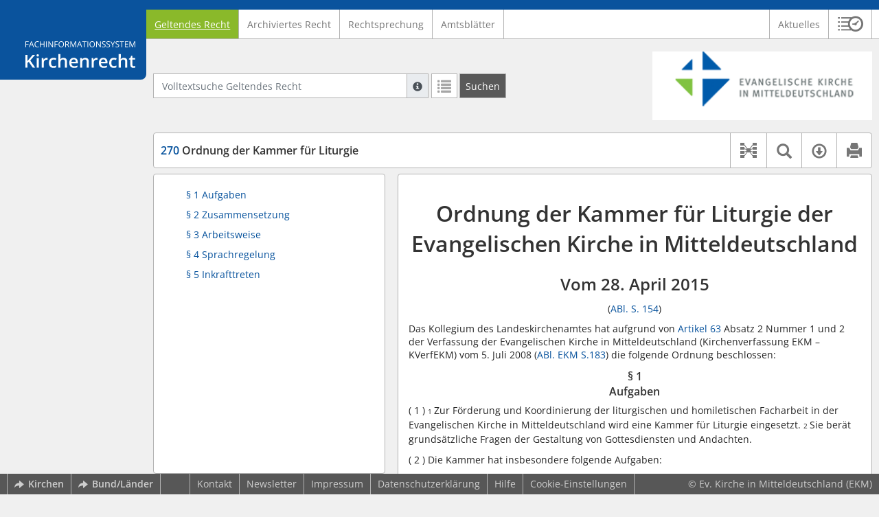

--- FILE ---
content_type: text/html; charset=utf-8
request_url: https://kirchenrecht-ekm.de/document/31992
body_size: 10218
content:
<!DOCTYPE html>
<html lang="de">
  <head>
    <meta charset="utf-8">
    <meta name="viewport" content="width=device-width, initial-scale=1, shrink-to-fit=no">
    <meta http-equiv="X-UA-Compatible" content="IE=edge">
    <meta name="robots" content="index,follow">
    <title>Geltendes Recht: 270 Ordnung der Kammer für Liturgie -  Kirchenrecht Online-Nachschlagewerk | Ev. Kirche in Mitteldeutschland</title>

    <link rel="stylesheet" type="text/css" media="all" href="/css/bootstrap.min.css" />
<link rel="stylesheet" type="text/css" media="all" href="/css/styles.css" />
<link rel="stylesheet" type="text/css" media="screen" href="/css/datepicker.css" />
<link rel="stylesheet" type="text/css" media="screen" href="/css/font-awesome.min.css" />
<link rel="stylesheet" type="text/css" media="screen" href="/css/cookieconsent.css" />
<link rel="stylesheet" type="text/css" media="screen" href="/css/bootstrap-pincode-input.css" />

    <link rel="shortcut icon" href="/images/gfx_ekm/favicon.ico" />
          <!-- Piwik -->
      <script type="text/plain" data-cookiecategory="statistics">
        var _paq = _paq || [];
        _paq.push(["setDomains", ["*.kirchenrecht-ekm.de","*.kirchenrecht-mitteldeutschland.de"]]);
                  _paq.push(['trackPageView']);
                _paq.push(['enableLinkTracking']);
        (function() {
          var u="//wbv-analytics.saltation.de/analytics/";
          _paq.push(['setTrackerUrl', u+'piwik.php']);
          _paq.push(['setSiteId', 7]);
          var d=document, g=d.createElement('script'), s=d.getElementsByTagName('script')[0];
          g.type='text/javascript'; g.async=true; g.defer=true; g.src=u+'piwik.js'; s.parentNode.insertBefore(g,s);
        })();
      </script>
      <!-- End Piwik Code -->
      </head>
  <body class="EKM">
    <header class="container-fluid headerWrap">
      <div class="topBar"></div>
      <div class="row headerNavigationWrap">
        <div class="col-lg-2 d-none d-lg-flex columnLogo">
          <div class="sideHeaderWrap">
            <div class="sideHeader d-none d-lg-block">
                              <span class="logo"><span class="sr-only">Logo Fachinformationssystem Kirchenrecht</span></span>
                          </div>
          </div>
        </div>
        <div class="col-12 col-lg-10 col-xxl-8 columnNav">
          <div class="container-xl">
                          <div class="contentHeader">
                <div class="navMain d-print-none">
                  <nav class="navbar navbar-expand-lg navbar-light" aria-label="Hauptnavigation">

      <a class="navbar-brand d-lg-none">Fachinformationssystem Kirchenrecht</a>
  
  <button class="navbar-toggler"
          type="button"
          data-toggle="collapse"
          data-target="#navMain"
          aria-controls="navMain"
          aria-expanded="false"
          aria-label="Zeige Hauptnavigation">
    <span class="navbar-toggler-icon"></span>
  </button>

  <div class="collapse navbar-collapse" id="navMain">
    <ul class="nav navbar-nav mr-auto">
            <li class="nav-item active">
              <a class="nav-link" href="/list/geltendes_recht" aria-current="true">Geltendes Recht</a>
          </li>
      <li class="nav-item ">
              <a class="nav-link" href="/list/archiviertes_recht" >Archiviertes Recht</a>
          </li>
      <li class="nav-item ">
              <a class="nav-link" href="/list/rechtsprechung" >Rechtsprechung</a>
          </li>
      <li class="nav-item ">
              <a class="nav-link" href="/list/kirchliches_amtsblatt" >Amtsblätter</a>
          </li>
  


<script type="text/javascript">
  var current_group_id = 'geltendes_recht'
</script>

    </ul>
    <ul class="nav navbar-nav navbar-right ml-auto">
              <li class="">
                      <a class=""   href="/document/aktuelles" >
                            Aktuelles
            </a>
                  </li>
                  <li class="linkHistoryModalWrap">
        <a href="#historyModal"
           title="Sitzungsverlauf"
           class="btnMeinKirchenrecht"
           data-toggle="modal"
           data-target="#historyModal"
           aria-haspopup="dialog"
           aria-label="Sitzungsverlauf im Modal öffnen"
           role="button">
          <span class="icon-btn_meinKirchenrecht" aria-hidden="true"></span>
          <span class="sr-only">Sitzungsverlauf im Modal öffnen</span>
        </a>
      </li>
          </ul>
  </div>
</nav>

                </div>
              </div>
                      </div>
        </div>
        <div class="col-xxl-2 d-none d-xxl-flex columnSpacer"></div>
      </div>

    </header>

    <main class="container-fluid">
      <div class="row headerContentWrap">
        <div class="col-lg-2 d-none d-lg-flex"></div>
        <div class="col-12 col-lg-10 col-xxl-8 d-flex">
          <div class="container-xl my-auto">
            <div class="row">
              <div class="col-6 d-flex">
                                                  <form class="searchForm" role="search" action="/search/geltendes_recht" method="POST">
  <div class="input-group input-group-sm">
    <label for="searchword" class="sr-only">Volltextsuche Geltendes Recht</label>
    <input type="text" id="searchword" class="form-control typeahead" name="searchword" placeholder="Volltextsuche Geltendes Recht" value="" />
    <div class="input-group-append">
      <button class="input-group-text searchTooltip mr-1" aria-label="Hilfe zur Suche" aria-describedby="searchExplanation">
        <span class="glyphicon glyphicon-info-sign" aria-hidden="true"></span>
        <span class="searchTooltipContent" style="display:none">
          <span class="d-block mb-2">
            Suche mit Platzhalter "*", Bsp. Pfarrer*, findet auch: "Pfarrerinitiative" oder "Pfarrerausschuss".
          </span>
          <span class="d-block mb-2">
            Weitere Suchoperatoren finden Sie in unserer Hilfe.
          </span>
        </span>
      </button>
      <div id="searchExplanation" class="sr-only">
        <p>
          Suche mit Platzhalter "*", Bsp. Pfarrer*, findet auch: "Pfarrerinitiative" oder "Pfarrerausschuss".
        </p>
        <p>
          Weitere Suchoperatoren finden Sie in unserer Hilfe.
        </p>
      </div>
      <a href="/search/geltendes_recht"
         class="btn btn-default btnContainsGlyphicon mr-1"
         aria-label="Letzte Trefferliste"
         title="Letzte Trefferliste">
        <span class="glyphicon glyphicon-list" aria-hidden="true"></span>
      </a>
      <button type="submit"
              class="btn btn-default btn-neutral btn-search"
              aria-label="Suchen">
        <span class="label d-none d-md-block">Suchen</span>
        <span class="glyphicon glyphicon-search d-md-none" aria-hidden="true"></span>
      </button>
      <input type="hidden" name="current" value="current" />
      <input type="hidden" name="organizations[]" value="EKM" />
    </div>
  </div>
</form>

                                              </div>
              <div class="col-6 d-flex">
                <div class="churchLogo my-auto ml-auto">
                  <p class="m-0">
                    <a title="zur Homepage der EKM" href="https://www.ekmd.de" style="width: 100%" ><span class="sr-only">Logo Ev. Kirche in Mitteldeutschland</span></a>
                                      </p>
                </div>
                <div class="churchTitle my-auto ml-auto">
                                      <a title="zur Homepage der EKM" href="https://www.ekmd.de" target="_blank">
                      Ev. Kirche in Mitteldeutschland
                    </a>
                                  </div>
              </div>
            </div>
          </div>
        </div>
        <div class="col-xxl-2 d-none d-xxl-flex"></div>
      </div>
      <div class="row headerContentBackgroundWrap"></div>

      <div class="row mainContentWrap">
        <div class="col-lg-2"></div>
        <div class="col-xs-12 col-lg-10 col-xxl-8">
          <div class="container-xl mainContent">
                  <div class="row navigationInfoWrap showSuccess">
      <div class="col-md-12">
        <div class="card">
          <div class="card-body navigationInfo p-0">
            <nav class="navbar navbar-default navbar-expand-sm navbar-ordernav first d-print-none" aria-label="270 Ordnung der Kammer für Liturgie">
              <div class="documentTitle px-0 col-sm-6">
                <h2 title="270 Ordnung der Kammer für Liturgie"><a href="#"><span class="highlight">270</span> Ordnung der Kammer für Liturgie</a></h2>
              </div>
                              <div class="collapse navbar-collapse"
     id="subnavigationCollapse"
     aria-label="Werkzeugleiste"
     role="toolbar">
  <ul class="nav navbar-nav navbar-right ml-auto">
              <li class="nav-item click-toggle d-xl-none documentTocButton">
        <button type="button"
           title="Inhaltsverzeichnis"
           class="nav-link"
           data-toggle="collapse"
           data-target="#documentToc"
           aria-controls="documentToc"
           aria-expanded="false">
          <span class="glyphicon glyphicon-list" aria-hidden="true"></span>
          <span class="sr-only">Inhaltsverzeichnis</span>
        </a>
      </li>
                  <li class="nav-item documentLinkViewButton">
                  <a href="/document/31992/links"
             title="Dokument-Beziehungen"
             class="nav-link"
             data-toggle="modal"
             data-target="#documentLinksModal"
             role="button"
             aria-haspopup="dialog">
            <span class="glyphicon glyphicon-document-links" aria-hidden="true"></span>
            <span class="sr-only">Dokument-Beziehungen</span>
          </a>
              </li>
              <li class="nav-item dropdown py-0 documentSearchButton">
        <button class="nav-link dropdown-toggle"
                title="Textsuche im Dokument"
                type="button"
                data-toggle="dropdown"
                data-reference="#documentContent"
                aria-controls="documentSearchBar"
                aria-expanded="false">
          <span class="glyphicon glyphicon-search" aria-hidden="true"></span>
          <span class="sr-only">Textsuche im Dokument</span>
        </button>
        <div id="documentSearchBar"
     class="dropdown-menu dropdown-menu-right documentSearch py-0"
     onclick="event.stopPropagation()">
  <form class="form-group row m-0">
    <div class="col-sm-12 d-flex">
      <div class="d-flex align-items-center">
        <label for="documentFullTextSearch" class="documentSearchText sr-only my-0 mr-2">Dokument-Volltextsuche</label>
      </div>
      <div class="actionWrap d-flex ml-auto align-items-center">
        <div class="input-group">
          <input type="text"
                  id="documentFullTextSearch"
                  class="form-control form-control-sm documentSearchInput"
                  placeholder="Dokument-Volltextsuche">
          <div class="input-group-append">
            <button type="submit"
                    class="btn btn-sm icon"
                    aria-label="Suchen">
              <span class="glyphicon glyphicon-search" aria-hidden="true"></span>
              <span class="sr-only">Suchen</span>
            </button>
          </div>
        </div>
        <button type="button"
                id="documentSearchNext"
                title="Nächster Treffer im Dokument"
                aria-label="Nächster Treffer im Dokument">
          <span class="glyphicon glyphicon glyphicon-chevron-down" aria-hidden="true"></span>
          <span class="sr-only">Nächster Treffer im Dokument</span>
        </button>
        <button type="button"
                id="documentSearchPrev"
                title="Vorheriger Treffer im Dokument"
                aria-label="Vorheriger Treffer im Dokument">
          <span class="glyphicon glyphicon glyphicon-chevron-up" aria-hidden="true"></span>
          <span class="sr-only">Vorheriger Treffer im Dokument</span>
        </button>
      </div>
    </div>
  </form>
</div>
      </li>
                  <li class="nav-item dropdown documentDownloadButton">
        <button class="nav-link dropdown-toggle"
                title="Verfügbare E-Book-Formate"
                type="button"
                data-toggle="dropdown"
                aria-controls="documentDownload"
                aria-expanded="false">
          <span class="glyphicon glyphicon-download" aria-hidden="true"></span>
          <span class="sr-only">Verfügbare E-Book-Formate</span>
        </button>
        <div id="documentDownload" class="dropdown-menu dropdown-menu-right wokrlistsuccess">
  <ul role="presentation">
          <li>
        <a href="/pdf/31992.pdf" class="dropdown-item" target="_blank" title="Download PDF">Download als PDF</a>
      </li>
              <li>
        <a href="/word/31992.doc" class="dropdown-item" title="Download Word (ab 2003)">Download als Word (ab 2003)</a>
      </li>
              <li>
        <a href="/word/pandoc/31992.doc" class="dropdown-item" title="Download Word (docx)">Download als Word (docx)</a>
      </li>
      <li>
        <a href="/word/pandoc_no_subscript/31992.doc" class="dropdown-item" title="Download Word (docx) Ohne Satzzahlen">Download als Word (docx) Ohne Satzzahlen</a>
      </li>
              <li>
        <a href="/epub/31992.epub" class="dropdown-item" title="Download ePub">Download als ePub</a>
      </li>
              <li>
        <a href="/epub_simple/31992.epub" class="dropdown-item" title="Download ePub (Tolino)">Download als ePub (Tolino)</a>
      </li>
              <li>
        <a href="/epub/31992.mobi" class="dropdown-item" title="Download Mobi (Kindle)">Download als Mobi (Kindle)</a>
      </li>
      </ul>
</div>
      </li>
              <li class="nav-item documentPrintButton">
        <a title="Drucken" class="nav-link" href="/pdf/31992.pdf" target="_blank">
          <span class="glyphicon glyphicon-print"></span>
        </a>
      </li>
      </ul>
</div>
                          </nav>
          </div>
        </div>
      </div>
            <div id="documentRelation" class="col-md-8 documentRelation collapse">
  <div class="card">
    <div class="card-body">
      <ul role="presentation" class="relatedDocuments">
        <li>Gesamterläuterungen:
          <ul>
                          <li>-</li>
                      </ul>
        </li>

        <li>Einzelerläuterung:
          <ul>
                          <li>-</li>
                      </ul>
        </li>
      </ul>
    </div>
  </div>
</div>

    </div>
  
  <div class="row">
          <nav class="col-xl-4" aria-label="Dokument Inhaltsverzeichnis">
  <div class="card collapse d-print-none mb-2" id="documentToc" data-toggle="false">
      <div class="card-body documentTocPanel">
        <div class="navbar documentToc" role="complementary">
          <ul>
   <li class="section level_4"><a href="#s47000005" title="§ 1 Aufgaben">§ 1 Aufgaben</a></li>
   <li class="section level_4"><a href="#s47000006" title="§ 2 Zusammensetzung">§ 2 Zusammensetzung</a></li>
   <li class="section level_4"><a href="#s47000007" title="§ 3 Arbeitsweise">§ 3 Arbeitsweise</a></li>
   <li class="section level_4"><a href="#s47000008" title="§ 4 Sprachregelung">§ 4 Sprachregelung</a></li>
   <li class="section level_4"><a href="#s47000009" title="§ 5 Inkrafttreten">§ 5 Inkrafttreten</a></li>
</ul>
        </div>
    </div>
  </div>
</nav>
    
    <div class="col-xl-8">
      <div class="card">
        <div id="documentContent" class="card-body documentContent ">
                    <span xmlns:epub="http://www.idpf.org/2007/ops" class="no-height"><a class="internal" id="top">.</a></span><h1 xmlns:epub="http://www.idpf.org/2007/ops" class="chapter_title center text-center">Ordnung der Kammer f&uuml;r Liturgie der Evangelischen Kirche in Mitteldeutschland</h1><h2 xmlns:epub="http://www.idpf.org/2007/ops" class="chapter_subtitle center text-center">Vom 28. April 2015</h2><p xmlns:epub="http://www.idpf.org/2007/ops" class="chapter_subtitle_type center text-center">(<a href="/kabl/32050.pdf#page=10" target="_blank">ABl. S. 154</a>)</p><div xmlns:epub="http://www.idpf.org/2007/ops" class="chapter_para">Das Kollegium des Landeskirchenamtes hat aufgrund von <a href="/document/9618#s1630004" data-document-id="9618">Artikel 63</a> Absatz 2 Nummer 1 und 2 der Verfassung der Evangelischen Kirche in Mitteldeutschland (Kirchenverfassung EKM &ndash; KVerfEKM) vom 5. Juli 2008 (<a href="/kabl/10138.pdf#page=3" target="_blank">ABl. EKM S.183</a>) die folgende Ordnung beschlossen:</div><span xmlns:epub="http://www.idpf.org/2007/ops" class="no-height"><a class="internal" id="s47000001">#</a></span><span xmlns:epub="http://www.idpf.org/2007/ops" class="no-height"><a class="internal" id="s47000002">#</a></span><span xmlns:epub="http://www.idpf.org/2007/ops" class="no-height"><a class="internal" id="s47000003">#</a></span><span xmlns:epub="http://www.idpf.org/2007/ops" class="no-height"><a class="internal" id="s47000005">#</a></span><h4 xmlns:epub="http://www.idpf.org/2007/ops" class="section4_title">&sect; 1<br/>Aufgaben</h4><div xmlns:epub="http://www.idpf.org/2007/ops" class="para"><span class="randnr">
					(
					1
					)
				</span> <span class="subscript"> 1&nbsp;</span>Zur F&ouml;rderung und Koordinierung der liturgischen und homiletischen Facharbeit in der Evangelischen Kirche in Mitteldeutschland wird eine Kammer f&uuml;r Liturgie eingesetzt. <span class="subscript"> 2&nbsp;</span>Sie ber&auml;t grunds&auml;tzliche Fragen der Gestaltung von Gottesdiensten und Andachten. </div><div xmlns:epub="http://www.idpf.org/2007/ops" class="para"><span class="randnr">
					(
					2
					)
				</span> Die Kammer hat insbesondere folgende Aufgaben:</div><div xmlns:epub="http://www.idpf.org/2007/ops" class="para"><ol type="1"><li><div class="para">Beratung der landeskirchlichen Leitungsorgane zu gottesdienstlichen Fragen,</div></li><li><div class="para">Rezeption der Agendenarbeit der Evangelischen Kirche in Deutschland und der gliedkirchlichen Zusammenschl&uuml;sse und die Vorbereitung von deren Umsetzung in der Evangelischen Kirche in Mitteldeutschland,</div></li><li><div class="para">Rezeption und Vorbereitung der Umsetzung der Ergebnisse aus den liturgischen Fachkonferenzen und Aussch&uuml;ssen,</div></li><li><div class="para"> Aufbereitung und liturgiewissenschaftliche Begleitung von Entwicklungen im Gottesdienst in der Evangelischen Kirche und in der &Ouml;kumene,</div></li><li><div class="para"> Aufnahme und Weiterentwicklung neuer und alternativer Gottesdienstformate,</div></li><li><div class="para">Erarbeitung von Stellungnahmen zu Agenden und liturgierechtlichen Fragen in Abstimmung mit dem Landeskirchenamt,</div></li><li><div class="para">Erarbeitung von Modellen und Entw&uuml;rfen f&uuml;r besondere Gottesdienstsituationen in der Evangelischen Kirche in Mitteldeutschland und</div></li><li><div class="para"> Beratung der Arbeitsstelle Gottesdienst in fachlichen Fragen. </div></li></ol></div><span xmlns:epub="http://www.idpf.org/2007/ops" class="section_end 47000005"></span><span xmlns:epub="http://www.idpf.org/2007/ops" class="no-height"><a class="internal" id="s47000006">#</a></span><h4 xmlns:epub="http://www.idpf.org/2007/ops" class="section4_title">&sect; 2<br/>Zusammensetzung</h4><div xmlns:epub="http://www.idpf.org/2007/ops" class="para"><span class="randnr">
					(
					1
					)
				</span> Der Kammer geh&ouml;ren an:</div><div xmlns:epub="http://www.idpf.org/2007/ops" class="para"><ol type="1"><li><div class="para">der Gottesdienstbeauftragte der Landeskirche,</div></li><li><div class="para">der Pfarrer der Arbeitsstelle Gottesdienst,</div></li><li><div class="para">das von der Landeskirche in die Liturgische Konferenz der EKD entsandte Mitglied,</div></li><li><div class="para">das von der Landeskirche in den Liturgischen Ausschuss der VELKD entsandte Mitglied,</div></li><li><div class="para">das von der Landeskirche in den Liturgischen Ausschuss der UEK entsandte Mitglied,</div></li><li><div class="para">zwei Ordinierte mit besonderer Qualifikation in liturgischen Fragen,</div></li><li><div class="para">ein Kirchenmusiker und</div></li><li><div class="para">ein Vertreter aus den Kommunit&auml;ten. </div></li></ol></div><div xmlns:epub="http://www.idpf.org/2007/ops" class="para"><span class="randnr">
					(
					2
					)
				</span> <span class="subscript"> 1&nbsp;</span>Die Mitglieder der Kammer nach  Absatz 1 Nummer 6 bis 8 werden f&uuml;r die Dauer von vier Jahren durch das Landeskirchenamt berufen. <span class="subscript"> 2&nbsp;</span>Nachberufungen erfolgen f&uuml;r den Rest des laufenden Berufungszeitraums. <span class="subscript"> 3&nbsp;</span>Die Kammer kann bis zu zwei weitere Mitglieder f&uuml;r den jeweils laufenden Berufungszeitraum hinzuberufen.</div><span xmlns:epub="http://www.idpf.org/2007/ops" class="section_end 47000006"></span><span xmlns:epub="http://www.idpf.org/2007/ops" class="no-height"><a class="internal" id="s47000007">#</a></span><h4 xmlns:epub="http://www.idpf.org/2007/ops" class="section4_title">&sect; 3<br/>Arbeitsweise</h4><div xmlns:epub="http://www.idpf.org/2007/ops" class="para"><span class="randnr">
					(
					1
					)
				</span> Die Kammer tritt nach Bedarf, mindestens aber einmal j&auml;hrlich, zusammen.</div><div xmlns:epub="http://www.idpf.org/2007/ops" class="para"><span class="randnr">
					(
					2
					)
				</span> <span class="subscript"> 1&nbsp;</span>Die Kammer ist beschlussf&auml;hig, wenn mehr als die H&auml;lfte der Mitglieder anwesend ist, darunter der Vorsitzende oder der stellvertretende Vorsitzende. <span class="subscript"> 2&nbsp;</span>Beschl&uuml;sse werden mit Mehrheit der Stimmen der anwesenden Mitglieder gefasst.</div><div xmlns:epub="http://www.idpf.org/2007/ops" class="para"><span class="randnr">
					(
					3
					)
				</span> <span class="subscript"> 1&nbsp;</span>Die Kammer bestimmt aus ihrer Mitte einen Vorsitzenden und einen stellvertretenden Vorsitzenden. <span class="subscript"> 2&nbsp;</span>Die Kammer kann die Sitzungsleitung abweichend regeln.</div><div xmlns:epub="http://www.idpf.org/2007/ops" class="para"><span class="randnr">
					(
					4
					)
				</span> <span class="subscript"> 1&nbsp;</span>F&uuml;r einzelne Themen und Aufgaben kann die Kammer zeitlich befristet Arbeitsgruppen bilden, zu denen weitere Personen als Mitglieder hinzugezogen werden k&ouml;nnen. <span class="subscript"> 2&nbsp;</span>Die Arbeitsgruppen arbeiten der Kammer zu.</div><div xmlns:epub="http://www.idpf.org/2007/ops" class="para"><span class="randnr">
					(
					5
					)
				</span> Die Gesch&auml;ftsf&uuml;hrung der Kammer und die Erledigung laufender Aufgaben zwischen den Sitzungen erfolgt durch die Arbeitsstelle Gottesdienst der EKM.</div><span xmlns:epub="http://www.idpf.org/2007/ops" class="section_end 47000007"></span><span xmlns:epub="http://www.idpf.org/2007/ops" class="no-height"><a class="internal" id="s47000008">#</a></span><h4 xmlns:epub="http://www.idpf.org/2007/ops" class="section4_title">&sect; 4<br/>Sprachregelung</h4><div xmlns:epub="http://www.idpf.org/2007/ops" class="para">Die in dieser Ordnung verwendeten Personen-, Funktions- und Amtsbezeichnungen gelten f&uuml;r Frauen und M&auml;nner in gleicher Weise.</div><span xmlns:epub="http://www.idpf.org/2007/ops" class="section_end 47000008"></span><span xmlns:epub="http://www.idpf.org/2007/ops" class="no-height"><a class="internal" id="s47000009">#</a></span><h4 xmlns:epub="http://www.idpf.org/2007/ops" class="section4_title">&sect; 5<br/>Inkrafttreten</h4><div xmlns:epub="http://www.idpf.org/2007/ops" class="para">Diese Ordnung tritt am 1. Mai 2015 in Kraft.</div><span xmlns:epub="http://www.idpf.org/2007/ops" class="section_end 47000009"></span><span xmlns:epub="http://www.idpf.org/2007/ops" class="section_end 47000003"></span><span xmlns:epub="http://www.idpf.org/2007/ops" class="section_end 47000002"></span><span xmlns:epub="http://www.idpf.org/2007/ops" class="section_end 47000001"></span><hr xmlns:epub="http://www.idpf.org/2007/ops">
        </div>
      </div>
    </div>
  </div>

  <div class="modal fade" id="documentLinksModal" tabindex="-1" role="dialog" aria-hidden="true">
    <div class="modal-dialog modal-xl">
      <div class="modal-content">
        <div class="spinner-border text-secondary" role="status">
          <span class="sr-only">Loading...</span>
        </div>
      </div>
    </div>
  </div>
          </div>
        </div>
        <div class="col-xxl-2"></div>
      </div>
    </main>

          <footer class="container-fluid footerWrap hidden-print" role="contentinfo">
                  <!-- original footer content start -->
          <nav class="navbar navbar-default navbar-expand-sm footerNav" aria-label="Abbinder Navigation">
  <ul class="navbar-nav d-none d-xl-flex">
                  <li class="nav-item"><a class="external"  target="_blank"  title="Kirchenrecht - Ihr Webportal zu den Rechtssammlungen der Evangelischen Kirchen" href="https://www.wbv-kommunikation.de/leistungen/kirchenverwaltung/landeskirchen"><span class="externalIcon" aria-hidden="true"></span>Kirchen</a></li>
                        <li class="nav-item"><a class="external"  target="_blank"   href="https://www.wkdis.de/lexonline"><span class="externalIcon" aria-hidden="true"></span>Bund/Länder</a></li>
            </ul>
  <ul class="navbar-nav">
                  <li class="nav-item"><a class=""   href="/document/kontakt">Kontakt</a></li>
                        <li class="nav-item">
          <a href="#newsletterModal"
             data-toggle="modal"
             data-target="#newsletterModal"
             aria-haspopup="dialog"
             role="button">
            Newsletter
          </a>
        </li>
                        <li class="nav-item"><a class=""   href="/document/impressum">Impressum</a></li>
                        <li class="nav-item"><a class=""   href="/document/datenschutz">Datenschutzerklärung</a></li>
                        <li class="nav-item"><a class=""   href="/document/hilfe">Hilfe</a></li>
            </ul>
    <ul class="navbar-nav navCookieSettings">
    <li class="nav-item">
      <a href="#"
         data-cc="c-settings"
         aria-haspopup="dialog"
         role="button">
        Cookie-Einstellungen
      </a>
    </li>
  </ul>
</nav>

                    <div class="footerCopyright">
            <p class="m-0">&copy; Ev. Kirche in Mitteldeutschland (EKM)</p>
          </div>
                    <!-- original footer content end -->
              </footer>
    
    <div class="dialog">
            <div class="modal fade" id="newsletterModal" tabindex="-1" role="dialog" aria-labelledby="newsletterModalLabel" aria-hidden="true">
  <div class="modal-dialog">
    <div class="modal-content">
      <div class="modal-header">
                  <h1 class="modal-title h4" id="newsletterModalLabel"><b>Abonnieren Sie unseren „Newsletter FIS-Kirchenrecht“</b></h1>
                <button type="button" class="close" data-dismiss="modal"><span aria-hidden="true">&times;</span><span class="sr-only">Dialog schließen</span></button>
      </div>

        <div class="modal-body">
          <p>
        Der Newsletter Fachinformationssystem Kirchenrecht der Ev. Kirche in Mitteldeutschland informiert Sie über:
      </p>

      <ul>
        
                  <li>
            das Erscheinen des Amtsblattes der EKM und
          </li>
          <li>
            wesentliche Änderungen und Neuaufnahmen auf der Kirchenrechtsseite
          </li>
        
        
              </ul>
    
    <ul class="ticks">
              <li>
          <span class="glyphicon glyphicon-ok" aria-hidden="true"></span>
          monatlich
        </li>
        <li>
          <span class="glyphicon glyphicon-ok" aria-hidden="true"></span>
          kostenlos
        </li>
        <li>
          <span class="glyphicon glyphicon-ok" aria-hidden="true"></span>
          jederzeit kündbar
        </li>
          </ul>
  </div>

      
              <style type="text/css">

.nl-form-body .element .validation{
  color:#990012;
  display:none;
  font-weight:bold;
}

.nl-form-body .element.invalid .validation{
  display:block !important;
}

.nl-form-body .element.mandatory .first label::after{
  content:"*";
}

.nl-form-body p.descr{
  color:#929292;
  font-size:0.9em;
  line-height:0.9em;
  margin:0 0 0.1em;
  padding:0 0 2px 0;
}

.nl-form-body .first p.descr{
  display:none !important;
}

.nl-form-body .element.invalid input[type=text],.nl-form-body .element.invalid select,.nl-form-body .element.invalid textarea{
  border:solid 1px #990012;
}

</style>

<form id="optin_form_3" action="https://login.mailingwork.de/optin/optin/execute" method="post" accept-charset="utf-8">
  <div class="nl-form-body modal-body">
    <!-- BEGIN ELEMENTS -->
    <input name="account_id"  value="21320" type="hidden" />
    <input name="account_code"  value="6YY3c" type="hidden" />
    <input name="optinsetup_id"  value="1" type="hidden" />
    <input name="optinsetup_code"  value="DyYnc" type="hidden" />
    <input id="fa_4_3" name="ic"  value="" type="hidden" />
    <script> setInterval(function(){ var el=document.getElementById("fa_4_3"); if(el){ if (isNaN(parseInt(el.value)) == true){ el.value = 0; } else{ el.value = parseInt(el.value) + 17; } } }, 1000); </script>

    <div class="element form-group">
      <div id="errorSalutation" class="validation" role="alert" aria-hidden="true">
        Bitte füllen Sie das Pflichtfeld aus.
      </div>
      <div class="first">
        <label for="salutation">Anrede</label>
      </div>
      <div class="second">
        <div>
          <select id="salutation" name="fields[2]" class="form-control" aria-describedby="errorSalutation">
            <option value="Herr">Herr</option>
            <option value="Frau">Frau</option>
            <option value="keine Anrede">keine Anrede</option>
          </select>
        </div>
      </div>
    </div>
    <div class="element form-group">
      <div id="errorTitle" class="validation" role="alert" aria-hidden="true">
        Bitte füllen Sie das Pflichtfeld aus.
      </div>
      <div class="first">
        <label for="title">Titel</label>
      </div>
      <div class="second">
        <input id="title" name="fields[7]" type="text" value="" class="form-control" placeholder="Titel" aria-describedby="errorTitle" />
      </div>
    </div>
    <div class="element form-group">
      <div id="errorLastName" class="validation" role="alert" aria-hidden="true">
        Bitte füllen Sie das Pflichtfeld aus.
      </div>
      <div class="first">
        <label for="lastName">Nachname</label>
      </div>
      <div class="second">
        <input id="lastName" name="fields[4]" type="text" value="" class="form-control" placeholder="Nachname" aria-describedby="errorLastName" />
      </div>
    </div>
    <div id="fa_9_3" class="element mandatory form-group">
      <div id="errorMail" class="validation" role="alert" aria-hidden="true">
        Bitte füllen Sie das Pflichtfeld aus.
      </div>
      <div class="first">
        <label for="mail">E-Mail</label>
        <p class="descr py-2">* Pflichtfeld</p>
      </div>
      <div class="second">
        <input id="mail" name="fields[1]" type="email" required value="" class="form-control" placeholder="E-Mail" aria-describedby="errorMail" />
        <p class="descr py-2">* Pflichtfeld</p>
      </div>
    </div>
    <div class="element">
      <p>Bitte geben Sie Ihre E-Mail-Adresse ein, um unseren Newsletter zu abonnieren.</p>
    </div>
    <!-- END ELEMENTS -->
  </div>

  <div class="modal-footer">
    <button type="submit" class="btn btn-primary">Absenden</button>
  </div>
</form>

<script type="text/javascript">
  window.addEventListener("load", function(e){
    document.getElementById("optin_form_3").addEventListener("submit", function(e) {
      var makeValid = function(id) {
        document.getElementById(id).className = "element mandatory";
      };

      var makeInvalid = function(id, msg) {
        document.getElementById(id).className = "element mandatory invalid";
      };

      /* BEGIN ELEMENTS */
      try {
        var validmail = new RegExp("^[a-zA-Z0-9_.-]+@[a-zA-Z0-9_.-]+.[a-zA-Z0-9]{2,13}$");
        var value = document.getElementById("fa_9_3").getElementsByTagName("input")[0].value;

        if (value && !validmail.test(value))
          throw "Bitte füllen Sie das Pflichtfeld aus.";

        if (document.getElementById("fa_9_3").getElementsByTagName("input")[0].value.match(/^s*$/))
          throw "Bitte füllen Sie das Pflichtfeld aus.";

        makeValid("fa_9_3");
      } catch(exception) {
        e.preventDefault();
        makeInvalid("fa_9_3", exception);
      }
      /* END ELEMENTS */
    });
  });
  /* BEGIN DTP */
  /* END DTP */
</script>
      
      
      
      
      
      
          </div>
  </div>
</div>


              <div class="modal fade" id="newsletterModalPopup" tabindex="-1" role="dialog" aria-labelledby="newsletterModalLabel" aria-hidden="true">
  <div class="modal-dialog">
    <div class="modal-content">
      <div class="modal-header">
                  <h1 class="modal-title h4" id="newsletterModalLabel"><b>Abonnieren Sie unseren „Newsletter FIS-Kirchenrecht“</b></h1>
                <button type="button" class="close" data-dismiss="modal"><span aria-hidden="true">&times;</span><span class="sr-only">Dialog schließen</span></button>
      </div>

        <div class="modal-body">
          <p>
        Der Newsletter Fachinformationssystem Kirchenrecht der Ev. Kirche in Mitteldeutschland informiert Sie über:
      </p>

      <ul>
        
                  <li>
            das Erscheinen des Amtsblattes der EKM und
          </li>
          <li>
            wesentliche Änderungen und Neuaufnahmen auf der Kirchenrechtsseite
          </li>
        
        
              </ul>
    
    <ul class="ticks">
              <li>
          <span class="glyphicon glyphicon-ok" aria-hidden="true"></span>
          monatlich
        </li>
        <li>
          <span class="glyphicon glyphicon-ok" aria-hidden="true"></span>
          kostenlos
        </li>
        <li>
          <span class="glyphicon glyphicon-ok" aria-hidden="true"></span>
          jederzeit kündbar
        </li>
          </ul>
  </div>

      <div class="collapse newsletterCollapse">
        
                  <style type="text/css">

.nl-form-body .element .validation{
  color:#990012;
  display:none;
  font-weight:bold;
}

.nl-form-body .element.invalid .validation{
  display:block !important;
}

.nl-form-body .element.mandatory .first label::after{
  content:"*";
}

.nl-form-body p.descr{
  color:#929292;
  font-size:0.9em;
  line-height:0.9em;
  margin:0 0 0.1em;
  padding:0 0 2px 0;
}

.nl-form-body .first p.descr{
  display:none !important;
}

.nl-form-body .element.invalid input[type=text],.nl-form-body .element.invalid select,.nl-form-body .element.invalid textarea{
  border:solid 1px #990012;
}

</style>

<form id="optin_form_4" action="https://login.mailingwork.de/optin/optin/execute" method="post" accept-charset="utf-8">
  <div class="nl-form-body modal-body">
    <!-- BEGIN ELEMENTS -->
    <input name="account_id"  value="21320" type="hidden" />
    <input name="account_code"  value="6YY3c" type="hidden" />
    <input name="optinsetup_id"  value="1" type="hidden" />
    <input name="optinsetup_code"  value="DyYnc" type="hidden" />
    <input id="fa_4_4" name="ic"  value="" type="hidden" />
    <script> setInterval(function(){ var el=document.getElementById("fa_4_4"); if(el){ if (isNaN(parseInt(el.value)) == true){ el.value = 0; } else{ el.value = parseInt(el.value) + 17; } } }, 1000); </script>

    <div class="element form-group">
      <div id="errorSalutation" class="validation" role="alert" aria-hidden="true">
        Bitte füllen Sie das Pflichtfeld aus.
      </div>
      <div class="first">
        <label for="salutation">Anrede</label>
      </div>
      <div class="second">
        <div>
          <select id="salutation" name="fields[2]" class="form-control" aria-describedby="errorSalutation">
            <option value="Herr">Herr</option>
            <option value="Frau">Frau</option>
            <option value="keine Anrede">keine Anrede</option>
          </select>
        </div>
      </div>
    </div>
    <div class="element form-group">
      <div id="errorTitle" class="validation" role="alert" aria-hidden="true">
        Bitte füllen Sie das Pflichtfeld aus.
      </div>
      <div class="first">
        <label for="title">Titel</label>
      </div>
      <div class="second">
        <input id="title" name="fields[7]" type="text" value="" class="form-control" placeholder="Titel" aria-describedby="errorTitle" />
      </div>
    </div>
    <div class="element form-group">
      <div id="errorLastName" class="validation" role="alert" aria-hidden="true">
        Bitte füllen Sie das Pflichtfeld aus.
      </div>
      <div class="first">
        <label for="lastName">Nachname</label>
      </div>
      <div class="second">
        <input id="lastName" name="fields[4]" type="text" value="" class="form-control" placeholder="Nachname" aria-describedby="errorLastName" />
      </div>
    </div>
    <div id="fa_9_4" class="element mandatory form-group">
      <div id="errorMail" class="validation" role="alert" aria-hidden="true">
        Bitte füllen Sie das Pflichtfeld aus.
      </div>
      <div class="first">
        <label for="mail">E-Mail</label>
        <p class="descr py-2">* Pflichtfeld</p>
      </div>
      <div class="second">
        <input id="mail" name="fields[1]" type="email" required value="" class="form-control" placeholder="E-Mail" aria-describedby="errorMail" />
        <p class="descr py-2">* Pflichtfeld</p>
      </div>
    </div>
    <div class="element">
      <p>Bitte geben Sie Ihre E-Mail-Adresse ein, um unseren Newsletter zu abonnieren.</p>
    </div>
    <!-- END ELEMENTS -->
  </div>

  <div class="modal-footer">
    <button type="submit" class="btn btn-primary">Absenden</button>
  </div>
</form>

<script type="text/javascript">
  window.addEventListener("load", function(e){
    document.getElementById("optin_form_4").addEventListener("submit", function(e) {
      var makeValid = function(id) {
        document.getElementById(id).className = "element mandatory";
      };

      var makeInvalid = function(id, msg) {
        document.getElementById(id).className = "element mandatory invalid";
      };

      /* BEGIN ELEMENTS */
      try {
        var validmail = new RegExp("^[a-zA-Z0-9_.-]+@[a-zA-Z0-9_.-]+.[a-zA-Z0-9]{2,13}$");
        var value = document.getElementById("fa_9_4").getElementsByTagName("input")[0].value;

        if (value && !validmail.test(value))
          throw "Bitte füllen Sie das Pflichtfeld aus.";

        if (document.getElementById("fa_9_4").getElementsByTagName("input")[0].value.match(/^s*$/))
          throw "Bitte füllen Sie das Pflichtfeld aus.";

        makeValid("fa_9_4");
      } catch(exception) {
        e.preventDefault();
        makeInvalid("fa_9_4", exception);
      }
      /* END ELEMENTS */
    });
  });
  /* BEGIN DTP */
  /* END DTP */
</script>
        
        
        
        
        
        
              </div>

      <div class="modal-footer newsletterCollapse collapse show">
        <div class="d-flex w-100">
          <button id="dismiss_newsletter" type="button" class="btn btn-danger mr-auto">Nein, danke</button>
          <button type="button" class="btn btn-primary ml-auto" data-toggle="collapse" data-target=".newsletterCollapse">Jetzt registrieren</button>
        </div>
      </div>

    </div>
  </div>
</div>

      
      
              <div class="floatingButtonWrap d-none d-lg-block">
          <a href="https://www.wbv-kommunikation.de/leistungen/kirchenverwaltung" target="_blank">
            <span class="visually-hidden-focusable sr-only">wbv Kommunikation: Kirchenverwaltung LAW|PUBLISHER</span>
          </a>
        </div>
          </div>

    <script type="text/javascript" src="/js/jquery-3.6.0.min.js"></script>
<script type="text/javascript" src="/js/../chCmsExposeRoutingPlugin/js/routing.js"></script>
<script type="text/javascript" src="/js/app/routes.js"></script>
<script type="text/javascript" src="/js/popper.min.js"></script>
<script type="text/javascript" src="/js/bootstrap.min.js"></script>
<script type="text/javascript" src="/js/spin.min.js"></script>
<script type="text/javascript" src="/js/jquery.spin.js"></script>
<script type="text/javascript" src="/js/bootstrap-datepicker.js"></script>
<script type="text/javascript" src="/js/bootstrap-datepicker.de.min.js"></script>
<script type="text/javascript" src="/js/jquery.dotdotdot.min.js"></script>
<script type="text/javascript" src="/js/typeahead.bundle.js"></script>
<script type="text/javascript" src="/js/script.js"></script>
<script type="text/javascript" src="/js/cookieconsent.js"></script>
<script type="text/javascript" src="/js/cookieconsent-init.js"></script>
<script type="text/javascript" src="/js/bootstrap-pincode-input.js"></script>
<script type="text/javascript" src="/js/simplewebauth.min.js"></script>
<script type="text/javascript" src="/js/jquery.scrollTo.min.js"></script>
<script type="text/javascript" src="/js/dohighlight.js"></script>
<script type="text/javascript" src="/js/kr-search.js"></script>
<script type="text/javascript" src="/js/keywordsWithQuicksearch.js"></script>


    <script type="text/javascript">
      $(document).ready(function() {
        $('body > div.dialog').append($('<div class="historyModalWrap">').load(Routing.generate('user_history_modal')));
        $('body > div.dialog').append($('<div class="messageWrap">').load(Routing.generate('navigation_flash_message'), function() {
          $('.flashAlert').fadeIn().delay(5000).fadeOut();
        }));

              })

        Search.prototype.onFocusSearch = function(node) {
    // Close all popovers
    $('.popover').remove()

    var popover = $(node).closest('.popup')
    if (popover.length == 0) {
      return;
    }

    // Reopen this popover
    popover.popover('show')
  }

  var comments = [];
var effectiveSince = null;
$('.documentDiffButton').click(function() {
  $(this).find('.glyphicon').css('visibility', 'hidden')
  $(this).spin('small')
})
  var footerElem = $('footer')
  var navTocElem = $('#documentToc')
  var navTocPanelElem = $('.documentTocPanel').first()

  $(window).scroll(function() {
    resize()
  })

  if (getViewportWidth() < 1200) {
    $('#documentToc').collapse('hide')
  } else {
    $('#documentToc').collapse('show')
  }


  $(window).ready(function() {
    saltAffix($('#documentToc'), {
      offset: 115,
      fixed: function() {
        $('#documentContent').parent().parent().addClass('offset-xl-4')
        resize()
      },
      unfixed: function() {
        $('#documentContent').parent().parent().removeClass('offset-xl-4')
      }
    })

    resize()
  })

  $(window).resize(function() {
    if (getViewportWidth() < 1200) {
      $('#documentToc').collapse('hide')
    } else {
      $('#documentToc').collapse('show')
    }
    resize()
  })

  function resize() {
    var top;
    var bottom;

    if (navTocElem.is('.affix')) {
      top = navTocElem.offset().top
      bottom = footerElem.offset().top
    } else {
      top = navTocElem.offset().top - $(window).scrollTop()
      bottom = footerElem.get(0).getBoundingClientRect().top
    }

    var height = bottom - top - 32

    navTocPanelElem.height(height)
  }

  $('#documentToc').on('shown.bs.collapse', function () {
    resize()
  })

  $('#documentToc').on('hide.bs.collapse', function () {
    $('.documentTocButton').removeClass('active')
  })

  $('#documentToc a').click(function() {
    if (getViewportWidth() < 1200) {
      $('#documentToc').collapse('hide')
      $('.documentTocButton').removeClass('active')
    }
  })

  function getViewportWidth() {
    if (typeof window.innerWidth == 'undefined') {
      return $(window).width() + 15;
    }

    return window.innerWidth;
  }

  var s = null
  var searchword = null

$(document).ready(function() {

    var form = $('#documentSearchBar form')
    input = $('#documentFullTextSearch')
    next = $('#documentSearchNext')
    prev = $('#documentSearchPrev')

    var continueSearch = function(direction) {
      if (input[0].value === searchword) {
        if (direction === 'down') {
          s.scrollToNext()
        } else {
          s.scrollToPrev()
        }
      } else {
        searchword = input[0].value
        s = new Search(searchword)
        s.scrollToCurrent()
      }
    }

    form.submit(function(e) {
      e.preventDefault()
      continueSearch('down')
    })

    input.keydown(function(e) {
      if (e.keyCode === 27) {
        if (s && !$(this).is('.active')) {
          s.reset()
          searchword = null
          $('.documentSearchInput').val(searchword)
        }
        $('.documentSearch').toggleClass('hidden')
        $('.documentSearchButton').toggleClass('active')
      }
    })

    next.click(function() {
      continueSearch('down')
    })

    prev.click(function() {
      continueSearch('up')
    })

    $('.documentSearchButton').click(function() {
      if (s && !$(this).is('.active')) {
        s.reset()
        searchword = null
        $('.documentSearchInput').val(searchword)
      } else {
          $('.documentSearchInput').focus()
          $('.documentSearchInput').select()
      }
    })

    $(comments).each(function(k, comment) {
      var href = Routing.generate('showdocument', { 'document_id': comment.document_id })
      var section_end = $("#documentContent span[class='section_end " + comment.section_id + "']")

      var button = $('<a>')
        .attr('href', href)
        .addClass('btn btn-default buttonComment')

      button.text('Kommentar')

      section_end.prepend(button)
    })

    $("#documentRelation ul[data-section-id]").each(function() {
      var sectionId = $(this).data('section-id')
      var sectionEnd = $("#documentContent span[class='section_end " + sectionId + "']")
      var title = sectionEnd
        .prevAll('h4.section4_title')
        .first()
        .clone()

      title.find('span.footnote').remove()
      title.find('br').replaceWith(' ')

      var titleText = title.text()

      var details = $("<details>")

      var button = $('<summary>')
        .addClass('btn btn-default')
        .text("Erläuterungen zu " + titleText)

      details.append(button)

      var panel = $("<div>")
        .addClass("card sectionRelationList")
        .append($("<div>")
          .addClass("card-body")
          .append($(this).clone())
        )

      details.append(panel)

      sectionEnd.after(details)
    })

    $("a[data-restricted-access]").each(function() {
      var link = $(this)
      $.ajax(
        Routing.generate('document_has_access', {
          'document_id': link.data('document-id')
        })
      )
      .done(function() {
        link.before(
          $("<i>")
            .attr("class", "fa fa-unlock-alt")
            .attr("aria-hidden", "true")
            .attr("title", "Der Inhalt des Dokuments ist geschützt und zurzeit nur für Mitarbeitende der Landeskirche sichtbar")
        )
        link.addClass("restricted")
        console.log("done");
      })
      .fail(function() {
        console.log("fail");
        link.replaceWith(
          $("<span>")
            .addClass("dead_link")
            .html(link.html())
        )
      })
    })
})

saltAffix = function(elem, options) {
  f = function() {
    if ($(window).scrollTop() > options.offset && elem.not('.affix')) {
      elem.addClass('affix')
      options.fixed()
    } else if (elem.is('.affix')) {
      elem.removeClass('affix')
      options.unfixed()
    }
  }

  $(window).scroll(f)
  $(window).resize(f)
  $(document).ready(f)
}

      $(document).on('cc-first-action', function() {
        $('#newsletterModalPopup').modal('show');
        $('.newsletterFooterPopup').slideDown();
      });

      $('.newsletterFooterPopup button.close').click(function() {
        $('.newsletterFooterPopup').remove()
      })

      $('#dismiss_newsletter').click(function() {
        $.post(Routing.generate('user_dismiss_newsletter'));
        $('#newsletterModalPopup').modal('hide')
        $('.newsletterFooterPopup').slideDown()
      })
    </script>
  </body>
</html>
